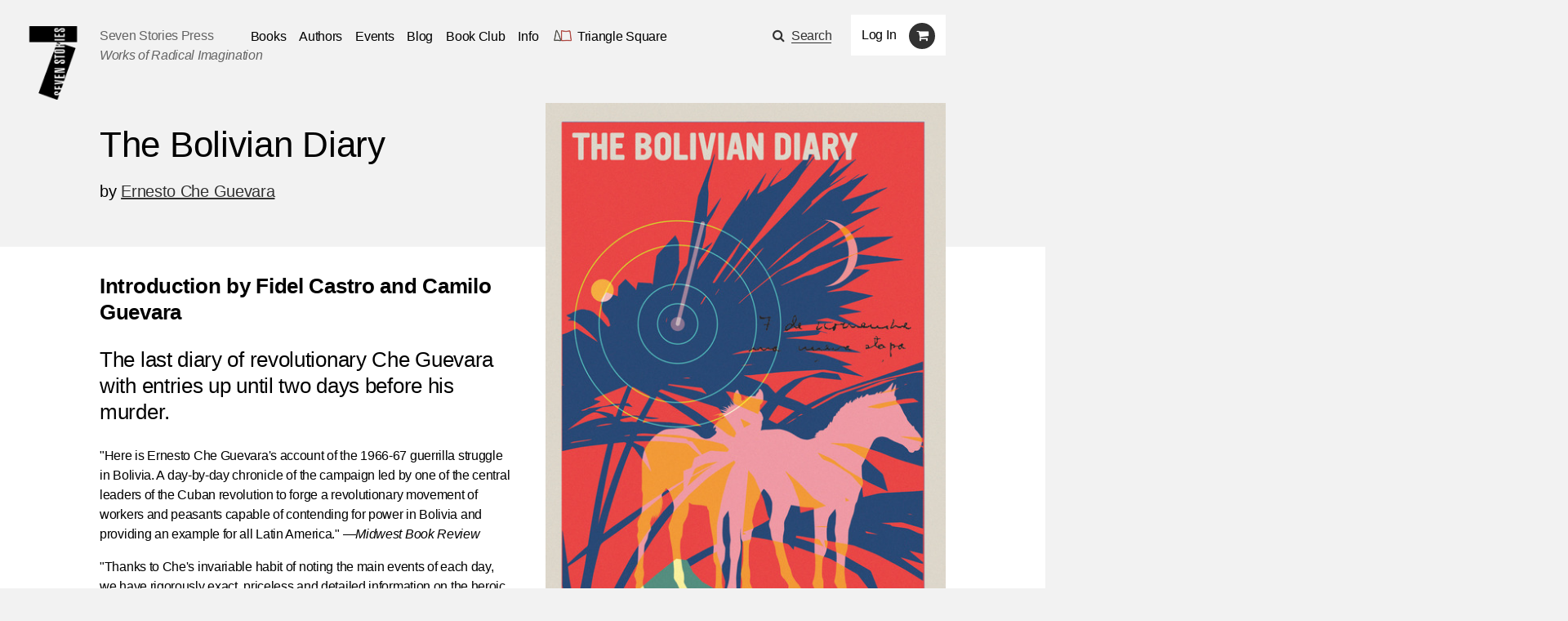

--- FILE ---
content_type: text/html; charset=utf-8
request_url: https://sevenstories.com/books/4295-the-bolivian-diary
body_size: 56922
content:
<!DOCTYPE html><html lang="en"><head><meta content="IE=edge" http-equiv="X-UA-Compatible" /><meta charset="utf-8" /><meta content="width=device-width,initial-scale=1.0,initial-scale=1.0,user-scalable=yes" name="viewport" /><meta name="csrf-param" content="authenticity_token" />
<meta name="csrf-token" content="agySYphd0Uq-bAylwegDrmm08y1Gr-gUm9vB8U47WcwO84OJQr-iNn96u3pBk5J_8_7TeRjdxyjB2VU9ysSRrg" /><title>Seven Stories Press</title><link rel="stylesheet" href="https://cloud.typography.com/6026514/6332152/css/fonts.css" media="screen" /><link rel="stylesheet" href="https://maxcdn.bootstrapcdn.com/font-awesome/4.5.0/css/font-awesome.min.css" media="screen" /><link rel="stylesheet" href="https://www.sevenstories.com/assets/application-55a1e78eea2448016c5f1ada1fa03bb574bcecaa4399e14cb559e82d51dd4c62.css" media="screen" /><meta content="The Bolivian Diary" property="og:title" /><meta content="books.book" property="og:type" /><meta content="https://www.sevenstories.com/books/4295-the-bolivian-diary" property="og:url" /><meta content=" Introduction by Fidel Castro and Camilo Guevara 

 The last diary of revolutionary Che Guevara with entries up until two days before his murder. " property="og:description" /><meta content="https://sevenstories-prod.s3.amazonaws.com/images/000002/650/9781644210741-35f1e6f2bbf803edfb266c51bc10e642.jpeg" property="og:image" /><meta content="sevenstories.com" property="og:site_name" /><meta content="oltetfjfcdzkoc722aypso4l24f38t" name="facebook-domain-verification" /><script async="" defer="" src="https://challenges.cloudflare.com/turnstile/v0/api.js"></script><script type="text/javascript">
   (function(i,s,o,g,r,a,m){i['GoogleAnalyticsObject']=r;i[r]=i[r]||function(){
       (i[r].q=i[r].q||[]).push(arguments)},i[r].l=1*new Date();a=s.createElement(o),
                            m=s.getElementsByTagName(o)[0];a.async=1;a.src=g;m.parentNode.insertBefore(a,m)
   })(window,document,'script','//www.google-analytics.com/analytics.js','ga');


   ga('create', 'UA-79676203-1', {"cookieName":"_ga"});
   ga('send', "pageview", {"page":"/books/4295-the-bolivian-diary","campaignName":null,"campaignSource":null,"campaignMedium":null,"dimension1":"9781644210741","dimension2":"The Bolivian Diary"});

   ga(function(tracker) {
     var clientId = tracker.get('clientId');
     document.cookie = "ga_client_id=" + clientId + ";path=/;"
   });
</script>

  <!-- Google tag (gtag.js) -->
  <script async src="https://www.googletagmanager.com/gtag/js?id=AW-385733891"></script>
  <script>
      window.dataLayer = window.dataLayer || [];
      function gtag(){dataLayer.push(arguments);}
      gtag('js', new Date());
      gtag('config', 'AW-385733891');
  </script>
<!--Facebook Pixel Code--><script>!function(f,b,e,v,n,t,s)
{if(f.fbq)return;n=f.fbq=function(){n.callMethod?
n.callMethod.apply(n,arguments):n.queue.push(arguments)};
if(!f._fbq)f._fbq=n;n.push=n;n.loaded=!0;n.version='2.0';
n.queue=[];t=b.createElement(e);t.async=!0;
t.src=v;s=b.getElementsByTagName(e)[0];
s.parentNode.insertBefore(t,s)}(window,document,'script',
'https://connect.facebook.net/en_US/fbevents.js');

fbq('init', '2614366698775242');
fbq('track', 'PageView');
  fbq('track', 'ViewContent');</script><noscript><img height="1" src="https://www.facebook.com/tr?id=2614366698775242&amp;ev=PageView&amp;noscript=1" width="1" /></noscript><!--End Facebook Pixel Code--></head><body class="editions editions-imprint-seven-stories-press"><section class="discounts-messages"></section><a aria-label="Skip Navigation" class="skip-nav" href="#main-content">Skip Navigation</a><header class="header"><div class="menuicon"></div><a aria-label="Seven Stories Press" class="logo" href="/"></a><div class="brand"><p class="ssp"><a href="/">Seven Stories Press</a><p class="tagline">Works of Radical Imagination</p></p></div><div class="primary-navigation"><ul class="nav"><li class="nav-dropdown"><a aria-label="Navigate to the books page" href="/imprints/seven-stories-press">Books</a><ul class="nav-drawer"><li><a href="https://www.sevenstories.com/imprints/seven-stories-press">Seven Stories Press</a></li><li><a href="https://www.sevenstories.com/imprints/triangle-square">Triangle Square Books for Young Readers</a></li><li><a href="https://www.sevenstories.com/imprints/siete-cuentos">Editorial Siete Cuentos</a></li><li><a href="https://www.sevenstoriespress.co.uk/">Seven Stories Press UK</a></li><li><a href="https://twodollarradio.com/">Two Dollar Radio</a></li></ul></li><li><a aria-label="Navigate to the authors page" href="/authors">Authors</a></li><li><a aria-label="Navigate to the events page" href="/events?loc=all">Events</a></li><li><a aria-label="Navigate to the blog page" href="/blogs">Blog</a></li><li class="nav-dropdown"><a aria-label="Navigate to the book club page" href="/bookclub">Book Club</a><ul class="nav-drawer"><li><a aria-label="Navigate to the Triangle Square Book Clubs page" href="https://www.sevenstories.com/pg/tsbyr-book-clubs">Triangle Square Book Clubs</a></li></ul></li><li class="nav-dropdown"><a href="#">Info</a><ul class="nav-drawer"><li><a aria-label="Navigate to the About the Press page" href="https://sevenstories.com/pg/about">About the Press</a></li><li><a aria-label="Navigate to the Catalogs &amp; Review Copies page" href="https://sevenstories.com/pg/resources-booksellers">Catalogs &amp; Review Copies</a></li><li><a aria-label="Navigate to the Resources for Educators &amp; Academics page" href="https://sevenstories.com/pg/resources-academics">Resources for Educators &amp; Academics</a></li><li><a aria-label="Navigate to the Resources for Librarians page" href="https://www.sevenstories.com/pg/resources-library">Resources for Librarians</a></li><li><a aria-label="Navigate to the Rights, Submissions, &amp; Internships page" href="https://sevenstories.com/pg/resources-rights">Rights, Submissions, &amp; Internships</a></li><li><a aria-label="Navigate to the Seven Stories Press eBooks page" href="https://sevenstories.com/pg/resources-ebooks">Seven Stories Press eBooks</a></li></ul></li><li><a class="triangle-square-link" href="/imprints/triangle-square"><?xml version="1.0" encoding="UTF-8" standalone="no"?>
<svg
   xmlns="http://www.w3.org/2000/svg"
   version="1.0"
   width="300.000000pt"
   height="214.000000pt"
   viewBox="0 0 300.000000 214.000000"
   preserveAspectRatio="xMidYMid meet"
   role="img" aria-label="Logo for Triangle Square, Seven Stories Press' children's imprint"
>
   <title>Triangle Square logo</title>
   <desc>Logo for Seven Stories Press' children's imprint</desc>
  <g
     transform="translate(0.000000,214.000000) scale(0.100000,-0.100000)"
     id="g8"
     stroke="none"
     fill="#000000">
    <path
       d="M 552,1892 C 527,1864 490,1773 468,1685 456,1641 417,1421 380,1195 335,916 303,750 280,675 261,615 244,545 241,520 238,495 231,444 224,405 204,285 198,295 295,296 c 47,0 117,8 155,17 101,24 310,23 443,-3 57,-11 112,-25 123,-30 11,-6 56,-9 102,-8 l 82,3 12.0208,10.98958 C 1212.0208,370.98958 1206,416 1040,875 c -24,66 -66,185 -94,265 -28,80 -65,172 -81,205 -76,148 -204,393 -220,420 -10,17 -23,48 -29,71 -6,22 -19,48 -29,57 -18,16 -20,16 -35,-1 z m 39,-74 c 6,-29 164,-340 245,-484 15,-27 62,-147 103,-265 41,-118 110,-311 152,-429 42,-118 79,-239 83,-267 l 7,-53 h -69 c -37,0 -89,6 -115,14 -157,47 -441,56 -592,18 -47,-12 -102,-22 -124,-22 -38,0 -38,1 -33,33 3,17 11,70 17,117 7,47 25,126 41,175 16,50 42,178 59,285 94,590 130,770 175,864 29,61 40,64 51,14 z"
       class="triangle-character"
       style="fill:#383a32;fill-opacity:1;stroke:#383a32;stroke-miterlimit:4;stroke-dasharray:none;stroke-opacity:1"
       inkscape:connector-curvature="0"
       sodipodi:nodetypes="ccccscccccccccscccccccssccsccscccccc" />
    <path
       d="m 1304,1823 c 0,-10 0,-1524 0,-1540 1,-18 324,-17 556,2 224,18 371,19 692,3 303,-14 288,-19 278,92 -3,41 -17,117 -31,169 -27,99 -48,264 -59,451 -4,63 -20,205 -37,315 -17,110 -36,241 -43,290 -27,185 -43,217 -98,197 -18,-6 -115,-23 -217,-37 -102,-14 -203,-30 -225,-35 -61,-15 -114,-12 -315,15 -286,39 -323,45 -334,54 -11,9 -115,31 -148,31 -10,0 -18,-3 -19,-7 z m 126,-54 c 15,-11 149,-34 375,-64 210,-28 253,-30 315,-15 22,5 121,21 220,35 99,14 195,29 213,34 30,9 34,8 43,-17 6,-15 15,-56 21,-92 5,-36 16,-103 24,-150 31,-187 55,-372 64,-510 16,-227 29,-326 61,-450 16,-63 29,-138 29,-167 v -53 h -52 c -29,0 -172,5 -318,12 -232,10 -298,10 -520,-5 -140,-10 -326,-17 -412,-17 h -158 v 740 740 l 43,-6 c 23,-4 47,-10 52,-15 z"
       class="square-character"
       style="fill:#a83832;fill-opacity:1;stroke:#a83832;stroke-miterlimit:4;stroke-dasharray:none;stroke-opacity:1"
       inkscape:connector-curvature="0" />
  </g>
</svg>
<span aria-label="Navigate to the Triangle Square page">Triangle Square</span></a></li></ul><div class="utility"><div class="search"><span class="fa fa-search icon"></span><a href="#search-modal" rel="modal:open">Search</a></div><div class="mobile-search"><form action="/search" accept-charset="UTF-8" method="get"><input name="utf8" type="hidden" value="&#x2713;" autocomplete="off" /><input type="text" name="q" id="q" class="text" placeholder="Search" /><input type="submit" name="commit" value="" class="mobile-search-submit" data-disable-with="" /></form></div><div class="rule"></div><div class="account"><div class="user"><a class="login" href="/users/sign_in">Log In</a></div><div class="cart"><span class="fa fa-shopping-cart icon" aria-label="Navigate to your cart. 0 items"></span></div></div></div></div><div class="mobile-cart"><span class="fa fa-shopping-cart icon" aria-label="Navigate to your cart. 0 items"></span></div></header><script>document.addEventListener('DOMContentLoaded', function() {
    let navDropdowns = Array.from(document.querySelectorAll('.nav-dropdown'))
    let userDiv = document.querySelector('.user')

    if (userDiv.innerText !== "Log In") {
        navDropdowns.push(userDiv)
    }

    navDropdowns.forEach((item) => {
        let link = item.querySelector('a')
        let drawer = item.querySelector('.nav-drawer') || document.querySelector('.drawer')

        let drawerItems = drawer.querySelectorAll('a')
        let lastDrawerItem = drawerItems[drawerItems.length - 1]
        link.setAttribute('tabindex', '0')
        link.setAttribute('aria-haspopup', 'true')
        link.setAttribute('role', 'button')

        link.addEventListener("keydown", function (event) {
            if (event.key === 'Enter' || event.key === 'ArrowRight') {
                drawer.style.opacity = 1
                drawer.style.zIndex = 3
                drawer.style.visibility = 'visible'
                drawer.setAttribute('aria-expanded', 'true')

                lastDrawerItem.addEventListener('keydown', function (event) {
                    if (event.key === 'Tab') {
                        drawer.style.visibility = 'hidden'
                        drawer.setAttribute('aria-expanded', 'false')
                    }
                });
                event.preventDefault()
            }
        })
    })
})</script><main id="main-content"><section class=" callout"><article class="half"><div class="header-subtitle"><h1 class="title">The Bolivian Diary</h1><h2 class="subtitle"></h2><h2 class="author"><span>by <a href="/authors/504-ernesto-che-guevara">Ernesto Che Guevara</a></span></h2></div></article></section><section class="book-single"><article><div class="left-column"><div class="mobile-cover-images-container"><div class="mobile-cover"><div class="image"><span class="image"><a aria_label="The Bolivian Diary" href="/books/4295-the-bolivian-diary"><img alt="Book cover for The Bolivian Diary" src="https://sevenstories-prod.s3.amazonaws.com/images/000002/650/9781644210741-f_feature-35f1e6f2bbf803edfb266c51bc10e642.jpeg" /></a></span></div></div><div class="mobile-cover-thumbnail"><img alt="Book cover for The Bolivian Diary" src="https://sevenstories-prod.s3.amazonaws.com/images/000002/650/9781644210741-35f1e6f2bbf803edfb266c51bc10e642.jpeg" /></div></div><h2><p><b>Introduction by Fidel Castro and Camilo Guevara</b></p>

<p><strong>The last diary of revolutionary Che Guevara with entries up until two days before his murder.</strong></p></h2><div class="synopsis"><p><p>&quot;Here is Ernesto Che Guevara&#39;s account of the 1966-67 guerrilla struggle in Bolivia. A day-by-day chronicle of the campaign led by one of the central leaders of the Cuban revolution to forge a revolutionary movement of workers and peasants capable of contending for power in Bolivia and providing an example for all Latin America.&quot; &mdash;<em>Midwest Book Review</em></p>

<p>&quot;Thanks to Che&#39;s invariable habit of noting the main events of each day, we have rigorously exact, priceless and detailed information on the heroic final months of his life in Bolivia.&quot; &mdash;Fidel Castro</p>

<p>&quot;I turned 39 today and am inevitably approaching the age when I need to consider my future as a guerrilla. But for now, I am still in one piece.&quot; &mdash;Che Guevara, June 14, 1967</p>

<p>This new edition of Che Guevara&#39;s diary of the last year of his life describes Che&#39;s efforts to launch a guerrilla insurrection against the military government of Bolivia. It was found in his backpack when he was captured by the Bolivian Army in October 1967. Newly revised, it includes Fidel Castro&#39;s &quot;A Necessary Introduction,&quot; exposing the lies of an earlier, pre-emptive edition prepared by the C.I.A. to discredit Che and the Bolivian expedition, as well as the Cuban Revolution itself.</p>

<p><em>The Bolivian Diary</em> reveals an older, more time-tested, and health-compromised Che than either the exuberant <em>The Motorcycle Diaries</em> or the mature and implacable <em>Congo Diary</em>. There is rich irony here as he recounts the daily challenges faced by his small guerrilla band, the pronouncements of the military government, and the actions of the large military force attacking them. The last entry describes the day before Che&#39;s capture, two days before his murder.</p></p></div><button aria-label="Read More" class="toggle-synopsis read-more mobile-only"></button><div class="collections"><h4>Collected in &nbsp;</h4><a href="/collections/che">The Che Guevara Library</a><a href="/collections/imperialism">A Primer on U.S. Imperialism</a></div></div><div class="right-column"><div class="cover-images-container"><div class="div main-cover"><span class="image"><a aria_label="The Bolivian Diary" href="/books/4295-the-bolivian-diary"><img alt="Book cover for The Bolivian Diary" src="https://sevenstories-prod.s3.amazonaws.com/images/000002/650/9781644210741-f_feature-35f1e6f2bbf803edfb266c51bc10e642.jpeg" /></a></span></div><div class="cover-thumbnail"><img alt="Book cover for The Bolivian Diary" src="https://sevenstories-prod.s3.amazonaws.com/images/000002/650/9781644210741-35f1e6f2bbf803edfb266c51bc10e642.jpeg" /></div></div><div class="buying-options"><h3>Buying options</h3><div class="edition-metadata"><form class="add-to-cart" action="/order/line_items" accept-charset="UTF-8" method="post"><input name="utf8" type="hidden" value="&#x2713;" autocomplete="off" /><input type="hidden" name="store_product_id" id="store_product_id" value="18502" autocomplete="off" /><input name="commit" type="submit" value="Buy" /></form><div class="prices"><div class="format"><p>Paperback</p></div><div class="online-price"><p>$17.96</p></div><div class="original-price"><p>$19.95</p></div></div><div class="meta-information"><div class="publish-date">Publish Date: 2021-12-21</div><div class="isbn">ISBN: 9781644210741</div><div class="page-count">Pages: 336</div></div></div><div class="edition-metadata"><form class="add-to-cart" action="/order/line_items" accept-charset="UTF-8" method="post"><input name="utf8" type="hidden" value="&#x2713;" autocomplete="off" /><input type="hidden" name="store_product_id" id="store_product_id" value="18505" autocomplete="off" /><input name="commit" type="submit" value="Buy" /></form><div class="prices"><div class="format"><p>Ebook</p></div><div class="online-price"><p>$8.39</p></div><div class="original-price"><p>$13.99</p></div></div><div class="meta-information"><div class="publish-date">Publish Date: 2021-08-03</div><div class="isbn">ISBN: 9781644210758</div><div class="page-count">Pages: 336</div></div></div></div></div></article></section><section class="reviews"><article><div class="review"><p class="teaser">“With the publication by Seven Stories Press of four of Che’s books this year, fans and critics have the opportunity for the first time ever to discover and grapple with the real Che, the Argentinian-born revolutionary whom the French existentialist, Jean-Paul Sartre called ‘the most complete human being of our age,’ and ‘the most perfect man’ who ‘lived his words, spoke his own actions and his story.’”</p><p class="byline"><p class='byline'>&ndash; <em>New Age</em></p></p></div></article></section><div class="rule"></div><section class="blog-module"><div class="shade"></div><article><div class="latest"><a aria-label="Read Adrienne Rich’s preface to MANIFESTO: “Karl Marx, Rosa Luxemburg, and Che Guevara”" href="/blogs/327-read-adrienne-rich-s-preface-to-manifesto-karl-marx-rosa-luxemburg-and-che-guevara"><div class="post-shade"></div><p class="label"><a aria-label="Read Adrienne Rich’s preface to MANIFESTO: “Karl Marx, Rosa Luxemburg, and Che Guevara”" href="/blogs">blog — April 11</a></p><p class="title"><a aria-label="Read Adrienne Rich’s preface to MANIFESTO: “Karl Marx, Rosa Luxemburg, and Che Guevara”" href="/blogs/327-read-adrienne-rich-s-preface-to-manifesto-karl-marx-rosa-luxemburg-and-che-guevara">Read Adrienne Rich’s preface to MANIFESTO: “Karl Marx, Rosa Luxemburg, and Che Guevara”</a></p><p><h3></h3>

<h3>The three texts this book, classic writings&nbsp;by four famous revolutionaries&nbsp;&mdash;<em>The Communist Manifesto</em>&nbsp;(1848) by Marx and Engels,&nbsp;<em>Reform or Revolution</em>&nbsp;(1899) by Rosa Luxemburg and&nbsp;<em>Socialism and</em>&nbsp;<em>Man in Cuba</em>&nbsp;(1965) by Ernesto Che Guevara &mdash; illuminate a shared socialist ideology that spans two centuries. Here are urgent conversations from the past that are still being carried on, among new voices, throughout the world.</h3>

<p></p>

<div class="bookstrip-wrapper"><bookstrip edition-ids="4508" show-add-all-to-cart="false" spotlight-book="false" title="Manifesto: Three Classic Essays on How to Change the World"></bookstrip></div>

<p></p>

<h2 style="text-align: center;"><b>PREFACE TO <em>MANIFESTO</em></b></h2>

<h3 style="text-align: center;">&ldquo;KARL MARX, ROSA LUXEMBURG,&nbsp;AND CHE GUEVARA&rdquo;&nbsp;</h3>

<h3 style="text-align: center;">BY ADRIENNE RICH</h3>

<h2 style="text-align: center;"></h2>

<h3>If you are curious and open to the life around you, if you are troubled as to why, how and by whom political power is held and used, if you sense there must be good intellectual reasons for your unease, if your curiosity and openness drive you toward wishing to act with others, to &ldquo;do something,&rdquo; you already have much in common with the writers of the three essays in this book.</h3>

<h3>The essays in<em> Manifesto&nbsp;</em>were written by three relatively young people &mdash; Karl Marx when he was 30, Rosa Luxemburg at 27, Che Guevara at the age of 37. Born into different historical moments and different generations, they shared an energy of hope, an engagement with history, a belief that critical thinking must inform action, and a passion for the world and its human possibilities. That society as it was materially constructed would have to undergo radical change in order for such possibilities, stifled or denied under existing conditions, to be realized, all three affirmed in their lives and work. They were educated, reflective people who sharpened their thinking powers on that endeavor.</h3>

<h3>Marx lived most of his prodigiously creative life in poverty and exile. Rosa Luxemburg and Che Guevara were targeted and assassinated for their intellectual and active leadership in socialist movements. Any one of them might have led the life of a relatively comfortable professional. Each made a different choice. Yet reading what they wrote, including the essays in this book, one feels not the grimness of a tooth-gritting, dogma-driven politics, but the verve and exuberance of mind that accompanies creative indignation. For all three, feeling intensely alive translated into the vision of an integrated society, in which each person could become both individuated and socially responsible: &ldquo;an association,&rdquo; as a famous phrase from<em> The Communist Manifesto </em>expresses it, &ldquo;in which the free development of each is the condition for the free development of all.&rdquo; [1]&nbsp;Or, as Che told a group of Cuban medical students and health workers in 1960:</h3>

<blockquote>
<h3>The revolution is not, as some claim, a standardizer of collective will, of collective initiative. To the contrary, it is a liberator of human beings&rsquo; individual capacity.</h3>

<h3>What the revolution does do, however, is to orient that capacity. [2]</h3>
</blockquote>

<h3>None of them was thinking in isolation or in a historical vacuum. They had the past and its earlier thinkers to learn from and critique; they observed and participated in social movements; they worked out and argued ideas and strategies, sometimes fiercely, with comrades (Marx especially with Friedrich Engels, Luxemburg with Leo Jogiches, Clara Zetkin, Karl Kautsky and others of the German Social Democratic Party, Che Guevara with Fidel Castro, other Latin Americans and with leaders of the &ldquo;nonaligned&rdquo; nations). They saw themselves not as &ldquo;public intellectuals&rdquo; but as witnesses of and contributors to the growing consciousness of a class which produced wealth and leisure without sharing in it, a class fully capable of reason and enlightened action, though often lacking the formal education that could lead to political power.</h3>

<h3>That the working people who produced the wealth of the world could move toward political and economic emancipation, they did not simply believe but saw as a necessary evolution in human history. Revolutions were all around them, mass movements, strikes, international organizing. But it was not just the temper of their times that drew them into activity. (Many professionals and writers, especially when young, have been attracted by a moment&rsquo;s flaring promise of social change, only to pull back as the windchill of opposition begins to freeze the air.) Rather, they observed around them the accelerating relationship between private wealth and massive suffering, capital&rsquo;s devouring appetite for expansion of its markets at whatever human cost (including its wars); and in that awareness they also saw the meaning of their lives.</h3>

<h3>As a young medical student traveling through Latin America, Che Guevara noted this concretely:</h3>

<blockquote>
<h3>I went to see an old woman with asthma&hellip; The poor thing was in a pitiful state, breathing the acrid smell of concentrated sweat and dirty feet that filled her room, mixed with the dust from a couple of armchairs, the only luxury items in her house. On top of her asthma, she had a heart condition. It is at times like this, when a doctor is conscious of his complete powerlessness, that he longs for change: a change to prevent the injustice of a system in which only a month ago this poor woman was still earning her living as a waitress, wheezing and panting but facing life with dignity. [3]</h3>
</blockquote>

<h3>It was Marx first of all who described how capital not only dispossesses and forces the vast majority of people &ldquo;to sell themselves piecemeal,&rdquo; but contains, ultimately, its own undoing:</h3>

<blockquote>
<h3>Modern bourgeois society, with its relations of production, of exchange and of property, a society that has conjured up such gigantic means of production and of exchange, is like the sorcerer, who is no longer able to control the powers of the netherworld whom he has called up by his spells. [4]</h3>
</blockquote>

<h3>But he first lays forth an exposition of the history of capitalism, the emergence of bourgeois or owning-class power and the effects of that power, a panorama so prescient of 21st century social conditions that it transcends its own moment of writing. As Che was to observe in 1964:</h3>

<blockquote>
<h3>The merit of Marx is that he suddenly produces a qualitative change in the history of social thought. He interprets history, understands its dynamic, foresees the future. But in addition to foreseeing it (by which he would meet his scientific obligation), he expresses a revolutionary concept: it is not enough to interpret the world, it must be transformed. [5]</h3>
</blockquote>

<h3>And in fact, over more than 150 years<em> The Communist Manifesto </em>has become the most influential, most translated, reprinted (and demonized) single document of modern history. It&rsquo;s a work of extraordinary literary power fused with historical analysis; a document of its time yet resonant, as we see here, for later generations. A document which can be, has been, critiqued and argued with &mdash; even by its author &mdash; but which will be carried into any future that is bearable to contemplate.</h3>

<h3>Marx, Luxemburg and Guevara were revolutionaries but they were not romantics. Their often poetic eloquence is grounded in their study and critical analysis of human society and political economy from the earliest communistic arrangements of prehistory to the emergence of modern capitalism and imperialist wars. They did not idealize past societies or attempt to create marginal communities of lifestyle purists, but &mdash; beginning with Marx &mdash; they scrutinized the illusions of past and contemporary reformers and rebels in the light of history, aware how easy it can be for parties and leaders to lose momentum, drift off and settle down with existing relationships of power. (It is this kind of compromise that Luxemburg addresses in <em>Reform or Revolution</em>.)</h3>

<h3>So what have we here?</h3>

<h3><em>The Communist Manifesto </em>was so named because at a certain moment the emerging German League of Communists asked Marx and Engels to draft a platform. Thus, Marx is both setting forth a new theory of history and making a program<em> manifest</em>: asking, what in economic history has produced the need for Communism as a movement <i>and</i><i> </i>what does Communism in 1848 actually stand for? He describes, with admiration as well as condemnation, the contradictory achievements of industrial capitalism. He notes, sometimes with scorching wit, the &ldquo;spectral&rdquo; interpretations of Communism floating abroad, and defines its real goalas common ownership of the means of production.</h3>

<h3>Fifty years later, in 1899, Luxemburg vigorously analyzes the reformist &ldquo;opportunism&rdquo; that would keep the old systemic relations of ownership and production in place under the guise of socialist reform. She dissects this opportunism in the ideas of Eduard Bernstein, an elder leader of the German Marxist Social Democratic Party with the additional cachet of being Engels&rsquo; literary executor. Her confrontation is coming from a young person, a foreigner, and a woman in a party rife with &ldquo;virulent male chauvinism.&rdquo; [6] Coming from anyone, it would have constituted a brilliant intellectual autopsy.</h3>

<h3>Luxemburg makes it clear that to be antireformist is not to be antireform:</h3>

<blockquote>
<h3>For Social Democracy there exists an indissoluble tie between social reform and revolution. The struggle for reforms is its <i>means</i>; the social revolution, its <i>goal</i>. [7]</h3>
</blockquote>

<h3>With her critique of Bernstein&rsquo;s article as a springboard, she goes on to enunciate ideas that acquire renewed pungency and suggestiveness today:</h3>

<blockquote>
<h3>The fate of the socialist movement is not bound to bourgeois democracy; but the fate of democracy, on the contrary, is bound to the socialist movement. Democracy does not acquire greater chances of life in the measure that the working class renounces the struggle for its emancipation; on the contrary, democracy acquires greater chances of survival as the socialist movement becomes sufficiently strong to struggle against the reactionary consequences of world politics and the bourgeois desertion of democracy. He who would strengthen democracy must also want to strengthen and not weaken the socialist movement; and with the renunciation of the struggle for socialism goes that of both the labor movement and democracy. [8]</h3>

<h3>Legal reform and revolution are not different methods of historical progress that can be picked out at pleasure from the counter of history, just as one chooses hot or cold sausages. They are different <i>moments</i><i> </i>in the development of class society which condition and complement each other, and at the same time exclude each other reciprocally&hellip;</h3>

<h3>In effect, every legal constitution is the <i>product </i>of a revolution. In the history of classes, revolution is the act of political creation while legislation is the political expression of the life of a society that has already come into being. Work for legal reforms does not itself contain its own driving force independent from revolution. [9]</h3>
</blockquote>

<h3>In 1965, Che Guevara, as participant-theorist of an actual ongoing revolution, writes to an Uruguayan editor friend a letter obviously intended to<em> make manifest </em>the experience of the emerging Cuban society. By then, Che, an Argentine, had traveled on his continent, studied Marxism in Guatemala, fought along with Fidel Castro and the July 26 Movement, [10] served in the new Cuban revolutionary government, and was beginning to work for the extension of socialism in Latin America and among the &ldquo;nonaligned&rdquo; nations of Africa and Asia. He is writing of the labor pains of a transitional revolutionary society. How is it to be born? There is the idea, socialism, and there is also &ldquo;the human being&rdquo; &mdash; incomplete, coming alive in new conditions where labor becomes shared social responsibility, but also initially dwelling as it were between two vastly different worlds: &ldquo;The new society in formation has to compete fiercely with the past.&rdquo; [11] Commodity relationships are still imprinted on the mind. This phase of revolutionary process is new and unstable and anxiety may seek relief in autocratic rigidity. The leadership in such a transition has need for a vigilant, well-calibrated self-criticism. Rosa Luxemburg had written: &ldquo;Revolutions are not &lsquo;made&rsquo; and great movements of the people are not produced according to technical recipes that repose in the pockets of the party leaders.&rdquo; [12] Che envisioned that &ldquo;[s]ociety as a whole must be converted into a gigantic school&rdquo; [13]; those who hope to educate must be in constant and responsive touch with those who are learning: teachers must also be learners.</h3>

<h3>In this connection it&rsquo;s necessary to think about art and culture. Marx writes of how</h3>

<blockquote>
<h3>the bourgeoisie cannot exist without constantly revolutionizing the instruments of production, and thereby the relations of production, and with them the whole relations of society... [U]ninterrupted disturbance of all social conditions, everlasting uncertainty and agitation distinguish the bourgeois epoch from all earlier ones. All fixed, fast-frozen relations, with their train of ancient and venerable prejudices and opinions, are swept away, all new-formed ones become antiquated before they can ossify. All that is solid melts into air&hellip;[14]</h3>
</blockquote>

<h3>And, in a system of commodity relationships, &ldquo;the physician, the lawyer, the priest, the poet, the man of science&rdquo; become &ldquo;paid wage laborers&rdquo; who must &ldquo;sell themselves piecemeal&rdquo; and &ldquo;are consequently exposed to all the vicissitudes of exploitation, all the fluctuations of the market.&rdquo; For the artist, this can also mean censorship by the market.</h3>

<h3>Che elaborates this theme:</h3>

<blockquote>
<h3>The superstructure [of capitalism] imposes a kind of art in which the artist must be educated. Rebels are subdued by the machine, and only exceptional talents [I read this phrase as in ironic quotes] may create their own work. The rest become shamefaced hirelings or are crushed&hellip; Meaningless anguish or vulgar amusement thus become convenient safety valves for human anxiety. The idea of using art as a weapon of protest is combated. [15]</h3>
</blockquote>

<h3>But he also points to the blinders of earlier socialist revolutions-in-process, where &ldquo;an exaggerated dogmatism&rdquo; has tried to address the question of culture, demanding &ldquo;the formally exact representation of nature&rdquo; in art, followed by &ldquo;a mechanical representation of the social reality they wanted to show: the ideal society, almost without conflicts or contradictions, that they sought to create.&rdquo; [16]</h3>

<h3>Che struggles here with the dialectic of art as simultaneously embodiment and shaper of consciousness, rooted in past forms and materials even as it gestures toward a still unachieved reality. What is to be the freedom of the artist in the new Cuba? It can be difficult, living under present conditions, to conceive of how a freedom expanded to all, to each and every person, might expand, not limit, the freedom of the imaginative artist, and the very possibilities of art. Difficult for those who are already artists &mdash; even as, outraged, we are forced to market ourselves piecemeal and struggle for what Marx called &ldquo;disposable time&rdquo; [17] &mdash; to see the &ldquo;invisible cage&rdquo; within which we work. Difficult, too, perhaps, for the navigators of a new society to apprehend the peculiar, but not exceptional, labor of the artist.</h3>

<h3>In the words of the Italian Communist Antonio Gramsci:</h3>

<blockquote>
<h3>&hellip;to be precise, one should speak of a struggle for a &ldquo;new culture&rdquo; and not for a &ldquo;new art&rdquo; (in the immediate sense)&hellip; [P]erhaps it cannot even be said that the struggle is for a new artistic content apart from form because content cannot be considered abstractly, in separation from form. To fight for a new art would mean to fight to create new individual artists, which is absurd since artists cannot be created artificially. One must speak of a struggle for a new culture, that is, for a new moral life that cannot but be intimately connected to a new intuition of life, until it becomes a new way of feeling and seeing reality and, therefore, a world intimately engrained in &ldquo;possible artists&rdquo; and &ldquo;possible works of art.&rdquo; [18]</h3>
</blockquote>

<h3>The serious revolutionary, like the serious artist, can&rsquo;t afford to lead a self-indulgent or self-deceiving life. Patience, realism and critical imagination are required of both kinds of creativity. Yet all the writers in this book speak emotionally of the human condition and of human realization, not as &ldquo;losing oneself&rdquo; within a mass collectivity but as release from the frozen senses, the dumbed-down alienation of mass society: Marx of &ldquo;the complete<em> emancipation </em>of all the human qualities and senses [from the mere sense of<em> having</em>]&hellip; The eye has become a<em> human eye </em>when its object has become a <i>human,</i><i> </i>social object&rdquo; [19]; Rosa Luxemburg of &ldquo;social happiness,&rdquo; of the mass strike as &ldquo;creativity,&rdquo; of &ldquo;freedom&rdquo; as no &ldquo;special privilege&rdquo; and of the &ldquo;love of every beautiful day.&rdquo; And Che of the revolutionary as &ldquo;moved by great feelings of love&rdquo; though this may &ldquo;seem ridiculous&rdquo; in bourgeois politics; of the need for a &ldquo;new human being&rdquo; created through responsible participation in a society belonging to all.</h3>

<h3>As Aijaz Ahmad has written, &ldquo;The first resource of hope is memory itself.&rdquo; [20] Marxism is founded on the historical memory of how existing, apparently immutable, human relationships came to be as they are. In the essays that follow we hear voices from three different generations of people who believed, as recent enormous antiwar and anti-imperialist gatherings on every continent have been asserting, that &ldquo;another world is possible<i>.</i>&rdquo; If for some today this still only means trying to regulate and refurbish the runaway engine of capitalism, for an ever-growing number of others it means changing the direction of the journey, toward an utterly different, still-forming reality. Here are urgent conversations from the past that are still being carried on, among new voices, throughout the world.</h3>

<h3 style="text-align: right;"><em>&mdash;Adrienne Rich,&nbsp;March 2004</em></h3>

<p></p>

<hr />
<p></p>

<p></p>

<p>1. see Karl Marx and Friedrich Engels,<em> The Communist Manifesto,</em> in this edition, p53.</p>

<p></p>

<p>2. Ernesto Che Guevara, &ldquo;Speech to Medical Students and Health Workers,&rdquo;<em> Che Guevara Reader</em>, (Melbourne and New York: Ocean Press, 2003), p115.</p>

<p>3. Ernesto Che Guevara, <em>The Motorcycle Diaries</em>, (Melbourne and New York: Ocean Press, 2003), p70.</p>

<p>4. see <em>The Communist Manifesto</em>, in this edition, p35.</p>

<p>5. &ldquo;Notes for the Study of the Ideology of the Cuban Revolution,&rdquo; <em>Che Guevara Reader</em>, p123.</p>

<p>6. Raya Dunayevskaya, Rosa Luxemburg, <em>Women&rsquo;s Liberation and Marx&rsquo;s Philosophy of Revolution</em>, 2nd ed., (Champaign: University of Illinois Press, 1991), p27.</p>

<p>7. see<em> Reform or Revolution</em>, in this edition, p71.</p>

<p>8. see <em>Reform or Revolution</em>, in this edition, p126.</p>

<p>9. see <em>Reform or Revolution</em>, in this edition, p128.</p>

<p>10. The revolutionary movement led by Fidel Castro that overthrew the regime of Fulgencio Batista in Cuba (1959). Its name commemorated Fidel&rsquo;s July 26, 1953, attack on the Moncada army barracks.</p>

<p>11. see <em>Socialism and Man in Cuba</em>, in this edition, p154.</p>

<p>12. Peter Hudis and Kevin B. Anderson, eds., <em>The Rosa Luxemburg Reader</em>, (New York: Monthly Review Press, 2004), p328.</p>

<p>13. see <em>Socialism and Man in Cuba</em>, in this edition, p155.</p>

<p>14. see <em>The Communist Manifesto</em>, in this edition, p33.</p>

<p>15. see <em>Socialism and Man in Cuba</em>, in this edition, p161.</p>

<p>16. see <em>Socialism and Man in Cuba</em>, in this edition, p162.</p>

<p>17. Karl Marx, <em>Grundrisse: Foundations of the Critique of Political Economy</em>, tr. Martin Nicolaus, (New York: Penguin USA, 1983), p708.</p>

<p>18. Antonio Gramsci, <em>Selections from Cultural Writings</em>, David Forgacs and Geoffrey Nowell-Smith, eds., tr. William Boelhower, (Cambridge MA: Harvard University Press, 1985), p98.</p>

<p>19. &ldquo;Private Property and Communism,&rdquo; <em>The Portable Karl Marx</em>, Eugene Kamenka, ed., (New York: Penguin USA, 1983), p151.</p>

<p>20. &ldquo;Resources of Hope: A Reflection on Our Times,&rdquo; in <em>Frontline </em>(India) Vol. 18 #10, May 15&ndash;25, 2001.</p></p></a></div><div class="related"></div><div class="right-button"><a><a aria-label="More on the blog" href="/blogs">More on the blog</a></a></div></article></section><section class="author-bio"><article><div class="image"><img alt="Ernesto Che Guevara" tabindex="0" src="https://sevenstories-prod.s3.amazonaws.com/images/000002/648/che-f_feature-4a0987740ffe30b18f4fca6ebfeaa880.jpg" /></div><div class="bio"><p><b>ERNESTO GUEVARA DE LA SERNA</b>&nbsp;was born in Rosario, Argentina, on&nbsp;June 14, 1928. While studying for a medical degree in Buenos Aires, he took a trip with his friend Alberto Granado on an old Norton motorcycle through all of Latin America, the basis for&nbsp;<i>The Motorcycle Diaries</i>. During his travels he witnessed the Bolivian revolution in 1953; and, in Guatemala in 1954, the overthrow of the democratically elected government of Jacobo Arbenz by US-backed forces. Forced to leave Guatemala, he went to Mexico City, where he linked up with exiled Cuban revolutionaries and met Fidel Castro in 1955. Che joined their expedition to Cuba, where the revolutionary war began in the Sierra Maestra mountains. At first Che was the troop doctor, and later became Rebel Army commander in July 1957.&nbsp;&nbsp;Following the rebels&rsquo; victory on&nbsp;January 1, 1959, he was a key leader of the new revolutionary government and also of the political organization that in 1965 became the Communist Party of Cuba.&nbsp;</p></div><div class="right-button dark"><a href="/authors/504-ernesto-che-guevara">More on Ernesto Che Guevara</a></div></article></section><section class="author-books book-slider"><article><h2>Other books by Ernesto Che Guevara</h2><div class="book-carousel owl-carousel" id="owl"><div class="book-tile"><div class="cover"><a href="/books/4518-marx-amp-engels"><img alt="Book cover for Marx &amp; Engels" tabindex="0" src="https://sevenstories-prod.s3.amazonaws.com/images/000003/286/9781644212912-f_medium-d429e15ead6c78c42393c8ca23e19abb.jpg" /></a></div><div class="author"><p><span>by <a href="/authors/504-ernesto-che-guevara">Ernesto Che Guevara</a></span></p></div><h2><a href="/books/4518-marx-amp-engels">Marx & Engels</a></h2></div><div class="book-tile"><div class="cover"><a href="/books/4349-pasajes-de-la-guerra-revolucionaria"><img alt="Book cover for Pasajes de la Guerra Revolucionaria" tabindex="0" src="https://sevenstories-prod.s3.amazonaws.com/images/000002/739/REM_ESP-01-f_medium-b320bc1b038838bd2b9fc82113eceafa.jpg" /></a></div><div class="author"><p><span>by <a href="/authors/504-ernesto-che-guevara">Ernesto Che Guevara</a></span></p></div><h2><a href="/books/4349-pasajes-de-la-guerra-revolucionaria">Pasajes de la Guerra Revolucionaria</a></h2></div><div class="book-tile"><div class="cover"><a href="/books/4386-america-latina"><img alt="Book cover for América Latina" tabindex="0" src="https://sevenstories-prod.s3.amazonaws.com/images/000003/010/9781644211700-f_medium-b541f6dc4c4adb9aa9663562b0ecc983.jpeg" /></a></div><div class="author"><p><span>by <a href="/authors/504-ernesto-che-guevara">Ernesto Che Guevara</a></span></p></div><h2><a href="/books/4386-america-latina">América Latina</a></h2></div><div class="book-tile"><div class="cover"><a href="/books/4347-reminiscences-of-the-cuban-revolutionary-war"><img alt="Book cover for Reminiscences of the Cuban Revolutionary War" tabindex="0" src="https://sevenstories-prod.s3.amazonaws.com/images/000002/725/9781644211076-f_medium-f2d8df9e2521c9f6e16a8fd53a7930c0.jpg" /></a></div><div class="author"><p><span>by <a href="/authors/504-ernesto-che-guevara">Ernesto Che Guevara</a></span></p></div><h2><a href="/books/4347-reminiscences-of-the-cuban-revolutionary-war">Reminiscences of the Cuban Revolutionary War</a></h2></div><div class="book-tile"><div class="cover"><a href="/books/4409-la-guerra-de-guerrillas"><img alt="Book cover for La Guerra de Guerrillas" tabindex="0" src="https://sevenstories-prod.s3.amazonaws.com/images/000003/075/9781644211663-f_medium-f8dbb47a0ba16577a688c7c9ee490ec4.jpeg" /></a></div><div class="author"><p><span>by <a href="/authors/504-ernesto-che-guevara">Ernesto Che Guevara</a></span></p></div><h2><a href="/books/4409-la-guerra-de-guerrillas">La Guerra de Guerrillas</a></h2></div><div class="book-tile"><div class="cover"><a href="/books/4739-che-and-medicine"><img alt="Book cover for Che and Medicine" tabindex="0" src="https://sevenstories-prod.s3.amazonaws.com/images/000003/794/che_and_medicine_english-f_medium-7305830d9c35d77c1c30800fed2dd00b.png" /></a></div><div class="author"><p><span>by <a href="/authors/504-ernesto-che-guevara">Ernesto Che Guevara</a></span></p></div><h2><a href="/books/4739-che-and-medicine">Che and Medicine</a></h2></div><div class="book-tile"><div class="cover"><a href="/books/4741-che-y-la-medicina"><img alt="Book cover for Che y la medicina" tabindex="0" src="https://sevenstories-prod.s3.amazonaws.com/images/000003/756/che_and_medicine_spanish-f_medium-903f21cdfa7235bf4f69b7d1e7ed9dd0.png" /></a></div><div class="author"><p><span>by <a href="/authors/504-ernesto-che-guevara">Ernesto Che Guevara</a></span></p></div><h2><a href="/books/4741-che-y-la-medicina">Che y la medicina</a></h2></div><div class="book-tile"><div class="cover"><a href="/books/4820-there-are-words-that-have-never-changed"><img alt="Book cover for There Are Words That Have Never Changed" tabindex="0" src="https://sevenstories-prod.s3.amazonaws.com/images/000003/926/POSTCARD2-f_medium-e6bc23d77726db17e71ccf86bc9ab18f.png" /></a></div><div class="author"><p><span>by <a href="/authors/60-annie-ernaux">Annie Ernaux</a>, <a href="/authors/714-krisztina-toth">Krisztina Tóth</a>, et al.</span>, <span>translated by <a href="/authors/481-alison-l-strayer">Alison L. Strayer</a>, <a href="/authors/685-ros-schwartz">Ros Schwartz</a>, et al.</span>, <span>edited by <a href="/authors/689-edmund-ghareeb">Edmund Ghareeb</a> and <a href="/authors/690-naseer-aruri">Naseer Aruri</a></span></p></div><h2><a href="/books/4820-there-are-words-that-have-never-changed">There Are Words That Have Never Changed</a></h2></div><div class="book-tile"><div class="cover"><a href="/books/4350-otra-vez"><img alt="Book cover for Otra Vez" tabindex="0" src="https://sevenstories-prod.s3.amazonaws.com/images/000002/738/LATINMDIARIES_ESP-01-f_medium-7d26aed4da0b5ccfe21f340cdedd8930.jpg" /></a></div><div class="author"><p><span>by <a href="/authors/504-ernesto-che-guevara">Ernesto Che Guevara</a></span></p></div><h2><a href="/books/4350-otra-vez">Otra Vez</a></h2></div><div class="book-tile"><div class="cover"><a href="/books/4362-guerrilla-warfare"><img alt="Book cover for Guerrilla Warfare" tabindex="0" src="https://sevenstories-prod.s3.amazonaws.com/images/000002/984/Guevara_GuerrillaWarfare-f_medium-318f8b49d7a210296eec06f17c7378b5.png" /></a></div><div class="author"><p><span>by <a href="/authors/504-ernesto-che-guevara">Ernesto Che Guevara</a></span></p></div><h2><a href="/books/4362-guerrilla-warfare">Guerrilla Warfare: Authoritative, Revised New Edition</a></h2></div><div class="book-tile"><div class="cover"><a href="/books/4351-che-guevara-presente"><img alt="Book cover for Che Guevara Presente" tabindex="0" src="https://sevenstories-prod.s3.amazonaws.com/images/000002/737/CHEREADER6x9_ESP-01-f_medium-0e032dbb8812eee77ff17f0d88de4c5e.jpg" /></a></div><div class="author"><p><span>by <a href="/authors/504-ernesto-che-guevara">Ernesto Che Guevara</a></span></p></div><h2><a href="/books/4351-che-guevara-presente">Che Guevara Presente</a></h2></div><div class="book-tile"><div class="cover"><a href="/books/4341-latin-america-diaries"><img alt="Book cover for Latin America Diaries" tabindex="0" src="https://sevenstories-prod.s3.amazonaws.com/images/000002/720/9781644211007-f_medium-dad975d63893f102e9861d7ba5203900.jpg" /></a></div><div class="author"><p><span>by <a href="/authors/504-ernesto-che-guevara">Ernesto Che Guevara</a></span></p></div><h2><a href="/books/4341-latin-america-diaries">Latin America Diaries</a></h2></div><div class="book-tile"><div class="cover"><a href="/books/4301-el-diario-del-che-en-bolivia"><img alt="Book cover for El Diario del Che en Bolivia" tabindex="0" src="https://sevenstories-prod.s3.amazonaws.com/images/000002/654/9781920888305-f_medium-35b221d398282b92917eec8f0e7acb24.jpg" /></a></div><div class="author"><p><span>by <a href="/authors/504-ernesto-che-guevara">Ernesto Che Guevara</a></span></p></div><h2><a href="/books/4301-el-diario-del-che-en-bolivia">El Diario del Che en Bolivia</a></h2></div><div class="book-tile"><div class="cover"><a href="/books/4380-the-awakening-of-latin-america"><img alt="Book cover for The Awakening of Latin America" tabindex="0" src="https://sevenstories-prod.s3.amazonaws.com/images/000003/004/9781644211649-f_medium-6814857f03422e804ffc77ad5d6faf7d.jpeg" /></a></div><div class="author"><p><span>by <a href="/authors/504-ernesto-che-guevara">Ernesto Che Guevara</a></span></p></div><h2><a href="/books/4380-the-awakening-of-latin-america">The Awakening of Latin America</a></h2></div><div class="book-tile"><div class="cover"><a href="/books/4370-global-justice"><img alt="Book cover for Global Justice" tabindex="0" src="https://sevenstories-prod.s3.amazonaws.com/images/000002/992/9781644211564-f_medium-0803f8461224eb8adba0b2ed8c11332b.jpeg" /></a></div><div class="author"><p><span>by <a href="/authors/504-ernesto-che-guevara">Ernesto Che Guevara</a></span></p></div><h2><a href="/books/4370-global-justice">Global Justice</a></h2></div><div class="book-tile"><div class="cover"><a href="/books/4408-justicia-global"><img alt="Book cover for Justicia Global" tabindex="0" src="https://sevenstories-prod.s3.amazonaws.com/images/000003/074/9781644211687-f_medium-8a72b73a42cfd5108eec97460d1fc82b.jpeg" /></a></div><div class="author"><p><span>by <a href="/authors/504-ernesto-che-guevara">Ernesto Che Guevara</a></span></p></div><h2><a href="/books/4408-justicia-global">Justicia Global</a></h2></div><div class="book-tile"><div class="cover"><a href="/books/4309-pasajes-de-la-guerra-congo"><img alt="Book cover for Pasajes de la Guerra: Congo" tabindex="0" src="https://sevenstories-prod.s3.amazonaws.com/images/000002/657/9781925317374-f_medium-8b256caf475483f4c1ae281ec12e2cb4.jpg" /></a></div><div class="author"><p><span>by <a href="/authors/504-ernesto-che-guevara">Ernesto Che Guevara</a></span></p></div><h2><a href="/books/4309-pasajes-de-la-guerra-congo">Pasajes de la Guerra: Congo</a></h2></div><div class="book-tile"><div class="cover"><a href="/books/4508-manifesto"><img alt="Book cover for Manifesto" tabindex="0" src="https://sevenstories-prod.s3.amazonaws.com/images/000003/277/9781644212806_%281%29-f_medium-b2150758d2895eaa4515ae738825b8fd.jpg" /></a></div><div class="author"><p><span>by <a href="/authors/504-ernesto-che-guevara">Ernesto Che Guevara</a>, <a href="/authors/598-rosa-luxemburg">Rosa Luxemburg</a>, et al.</span></p></div><h2><a href="/books/4508-manifesto">Manifesto</a></h2></div><div class="book-tile"><div class="cover"><a href="/books/4323-te-abraza-con-todo-fervor-revolucionario"><img alt="Book cover for Te abraza con todo fervor revolucionario" tabindex="0" src="https://sevenstories-prod.s3.amazonaws.com/images/000002/701/7S-Che_Letters_comp_04-29_Spanish_300dpi_RGB-f_medium-6ce3dd139d2c39e0107e129940a0c160.jpg" /></a></div><div class="author"><p><span>by <a href="/authors/504-ernesto-che-guevara">Ernesto Che Guevara</a></span></p></div><h2><a href="/books/4323-te-abraza-con-todo-fervor-revolucionario">Te abraza con todo fervor revolucionario: Epistolario de un tiempo 1947-1967</a></h2></div><div class="book-tile"><div class="cover"><a href="/books/4303-diarios-de-motocicleta"><img alt="Book cover for Diarios de Motocicleta" tabindex="0" src="https://sevenstories-prod.s3.amazonaws.com/images/000002/655/9781920888121-f_medium-c8e3e5eb93a3f4f24874717293edaef6.jpg" /></a></div><div class="author"><p><span>by <a href="/authors/504-ernesto-che-guevara">Ernesto Che Guevara</a></span></p></div><h2><a href="/books/4303-diarios-de-motocicleta">Diarios de Motocicleta</a></h2></div><div class="book-tile"><div class="cover"><a href="/books/4348-che-guevara-reader"><img alt="Book cover for Che Guevara Reader" tabindex="0" src="https://sevenstories-prod.s3.amazonaws.com/images/000002/726/9781644211120-f_medium-8896526fbfcf148f6c3ad73b7936f57d.jpg" /></a></div><div class="author"><p><span>by <a href="/authors/504-ernesto-che-guevara">Ernesto Che Guevara</a></span></p></div><h2><a href="/books/4348-che-guevara-reader">Che Guevara Reader: Writings on Politics and Revolution</a></h2></div><div class="book-tile"><div class="cover"><a href="/books/4338-i-embrace-you-with-all-my-revolutionary-fervor"><img alt="Book cover for I Embrace You with All My Revolutionary Fervor" tabindex="0" src="https://sevenstories-prod.s3.amazonaws.com/images/000002/718/7S-Che_Letters_comp_04-29_English_300dpi_RGB-f_medium-cb1573adce62220ec1aa8376bdfc4112.jpg" /></a></div><div class="author"><p><span>by <a href="/authors/504-ernesto-che-guevara">Ernesto Che Guevara</a> and <a href="/authors/531-aleida-guevara">Aleida Guevara</a></span></p></div><h2><a href="/books/4338-i-embrace-you-with-all-my-revolutionary-fervor">I Embrace You with All My Revolutionary Fervor: Letters, 1947-1967</a></h2></div><div class="book-tile"><div class="cover"><a href="/books/4297-congo-diary"><img alt="Book cover for Congo Diary" tabindex="0" src="https://sevenstories-prod.s3.amazonaws.com/images/000002/651/CONGO_ENG-01-f_medium-6b334b7d44045c85a85fc59b42bd7543.jpg" /></a></div><div class="author"><p><span>by <a href="/authors/504-ernesto-che-guevara">Ernesto Che Guevara</a></span></p></div><h2><a href="/books/4297-congo-diary">Congo Diary</a></h2></div><div class="book-tile"><div class="cover"><a href="/books/4299-the-motorcycle-diaries"><img alt="Book cover for The Motorcycle Diaries" tabindex="0" src="https://sevenstories-prod.s3.amazonaws.com/images/000002/652/9781644210680-f_medium-2fd5831299b928d77d18945a55a04bfd.jpg" /></a></div><div class="author"><p><span>by <a href="/authors/504-ernesto-che-guevara">Ernesto Che Guevara</a></span></p></div><h2><a href="/books/4299-the-motorcycle-diaries">The Motorcycle Diaries</a></h2></div></div></article></section></main><aside class="search-modal" id="search-modal"><h1>Search</h1><form action="/search" accept-charset="UTF-8" method="get"><input name="utf8" type="hidden" value="&#x2713;" autocomplete="off" /><input type="text" name="q" id="q" class="text" /><input type="submit" name="commit" value="Submit" class="submit" data-disable-with="Submit" /></form></aside><footer><section class="info"><article><h2>Our Imprints</h2><div class="block"><a href="/imprints/seven-stories-press">Seven Stories Press</a><p><p>We publish works of the imagination and political titles by voices of conscience under our primary imprint.</p>
</p></div><div class="block"><a href="/imprints/triangle-square">Triangle Square</a><p><p>Our newest imprint is for the next generation: a new breed of skeptical young readers.</p>
</p></div><div class="block"><a href="/imprints/siete-cuentos">Siete Cuentos Editorial</a><p><p>Our Spanish-language imprint represents a major ongoing effort to introduce important English-language texts to new readers.</p>
</p></div></article></section><section class="footer-nav"><article><ul class="nav"><li><a href="/imprints/seven-stories-press">Books</a></li><li><a href="/authors">Authors</a></li><li><a href="/events">Events</a></li><li><a href="/blogs">Blog</a></li><li><a href="/pg/resources-academics">Resources</a></li><li><a href="/pg/about">About</a></li></ul><ul class="media"><li class="social"><a aria-label="Email seven stories" class="fa fa-envelope icon" href="mailto:sevenstories@sevenstories.com" target="_blank"></a></li><li class="social"><a aria-label="Seven stories facebook page" class="fa fa-facebook icon" href="https://www.facebook.com/sevenstories" target="_blank"></a></li><li class="social"><a aria-label="Seven Stories twitter account" class="fa fa-twitter icon" href="https://twitter.com/7storiespress" target="_blank"></a></li><li class="social"><a aria-label="Seven Stories instagram account" class="fa fa-instagram icon" href="https://www.instagram.com/7storiespress" target="_blank"></a></li><li class="newsletter"><a aria-label="Sign up for the newsletter" href="http://eepurl.com/b6ii1n" target="_blank">Sign up for the newsletter</a></li></ul></article></section></footer><div class="mobile-navigation-mask"></div><div data-component-id="banner" v-cloak=""></div><script type="text/javascript" src="//downloads.mailchimp.com/js/signup-forms/popup/unique-methods/embed.js"
        data-dojo-config="usePlainJson: true, isDebug: false"></script>

<script type="text/javascript">
  window.dojoRequire(["mojo/signup-forms/Loader"], function(L) {
    L.start({
      "baseUrl": "mc.us10.list-manage.com",
      "uuid": "af1fe3b500c1b547a9cd914df",
      "lid": "2850039782",
      "uniqueMethods":true
    })})
</script><script src="https://ajax.googleapis.com/ajax/libs/jquery/2.2.0/jquery.min.js"></script><script src="https://www.sevenstories.com/assets/application-2dc05efd3be53f933894bb76675075e806de67ed9e99fe97f2d188c27595f7f1.js"></script></body></html>